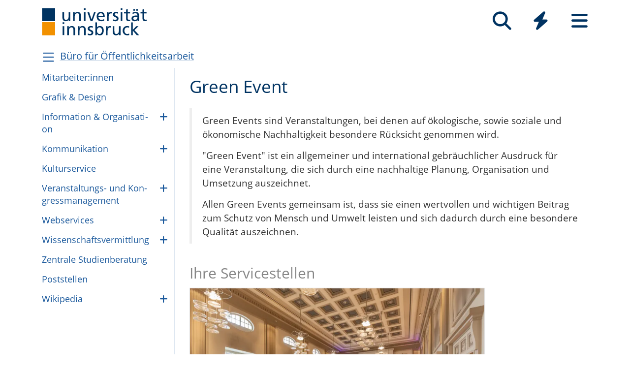

--- FILE ---
content_type: text/html; charset=utf-8
request_url: https://www.uibk.ac.at/de/public-relations/services/green-event/
body_size: 6491
content:
<!DOCTYPE html>
<html lang="de"><head><title>Green Event – Universität Innsbruck</title><meta charset="utf-8"><meta http-equiv="X-UA-Compatible" content="IE=edge"><link rel="icon" href="/static/uniweb/images/icons/favicon.a28011f62af2.ico" type="image/x-icon" /><meta name="viewport" content="width=device-width, initial-scale=1.0">
	
	<link rel="canonical" href="https://www.uibk.ac.at/de/public-relations/services/green-event/"><link rel="alternate" hreflang="x-default" href="https://www.uibk.ac.at/de/public-relations/services/green-event/"><link rel="alternate" hreflang="de" href="https://www.uibk.ac.at/de/public-relations/services/green-event/"><meta name="dcterms.modified" content="2022-03-24"><meta name="dcterms.format" content="text/html"><meta name="dcterms.language" content="de"><meta name="twitter:card" content="summary_large_image" /><meta name="twitter:site" content="@uniinnsbruck" /><script type="module" src="/static/node_modules/@uniweb/components/dist/uniweb-components/uniweb-components.esm.307152d78860.js"></script>
	<link href="/static/uniweb/css/default.ec67e97014a4.css" rel="stylesheet" type="text/css"/>
<link href="/static/uniweb/css/print.af7e8dc14679.css" rel="stylesheet" type="text/css" media="print"/>
<link href="/static/uniweb/css/shariff.complete.ff4dbf0968b0.css" rel="stylesheet" type="text/css"/>
<link href="/static/utils/css/cactus.79d54b08cf09.css" rel="stylesheet" type="text/css"/>

	

	

	<script>(function(){var _mtm=window._mtm=window._mtm||[];_mtm.push({'mtm.startTime':(new Date().getTime()),'event':'mtm.Start'});var d=document,g=d.createElement('script'),s=d.getElementsByTagName('script')[0];g.type='text/javascript';g.async=true;g.src='https://www.uibk.ac.at/pwk/js/container_htPnMFTX.js';s.parentNode.insertBefore(g,s);})()</script>
</head>

<body>
	
	
		
<header id="uibk-header-2024" class="uibk-header-default d-print-none">
	<div id="uibk-nav-canvas" class="w-100 d-flex flex-row align-items-start">
		<div class="container">
			<div class="row">
                <div class="col-12 d-flex flex-row justify-content-between align-items-center">
					
					<div id="uibk-nav-logo">
						<a href="https://www.uibk.ac.at/">
							<img src="/static/uniweb/images/logo-uibk.90f7ae9bbfac.svg" alt="Logo Universität Innsbruck" />
						</a>
					</div>
					
					
					
					<nav id="uibk-nav-prime" class="d-flex flex-row align-items-end" aria-label="Global" tabindex="0">
						

<button type="button" data-target="uibk-nav-search" data-focus="uibk-search-forms" class="position-relative uibk-nav-btn-open d-flex flex-column-reverse navbar-toggler btn btn-lg btn-supersized justify-content-end align-items-center uibk-mb-05" id="uibk-btn-nav-search" aria-label="Suche" tabindex="0"><span class="uibk-navi-text text-white position-absolute">Suche</span><i class="fa fa-search fa-fw fa-2x"></i></button><button type="button" data-target="uibk-nav-quicklinks" data-focus="uibk-nav-quicklinks-all" class="position-relative uibk-nav-btn-open d-flex flex-column-reverse navbar-toggler btn btn-lg btn-supersized justify-content-end align-items-center uibk-mb-05" id="uibk-btn-nav-quicklinks" aria-label="Quicklinks" tabindex="0"><span class="uibk-navi-text text-white position-absolute">Quicklinks</span><i class="fas fa-bolt fa-fw fa-2x"></i></button><button type="button" data-target="uibk-nav-fold-out" data-focus="uibk-nav-pages" class="position-relative uibk-nav-btn-open d-flex flex-column-reverse navbar-toggler btn btn-lg btn-supersized justify-content-center align-items-center uibk-mb-05" id="uibk-btn-nav-fold-out" aria-label="Seiten" tabindex="0"><span class="uibk-navi-text text-white position-absolute">Navigation</span><i class="fas fa-bars fa-fw fa-2x"></i></button>
					</nav>
				</div>
			</div>
		</div>
	</div>
	

<div id="uibk-nav-search" class="uibk-nav position-absolute d-none min-vh-100 w-100 flex-column justify-content-between" role="dialog" aria-modal="true" aria-label="Suche" tabindex="0"><div class="uibk-nav-col-2 container"><div id="uibk-search-forms" class="uibk-fold-out-span-2" tabindex="0"><form action="https://www.uibk.ac.at/search" method="get" role="search" aria-label="Webseiten"><h2 class="uibk-mt-0 text-white" tabindex="-1" id="nav-search-title">Webseitensuche</h2><label for="uibk-website-search" hidden="">Suchbegriff</label><div class="d-flex flex-row uibk-flex-search"><div class="form-group uibk-mb-1 w-100"><input name="q" id="uibk-website-search" type="search" maxlength="120" placeholder="Suchbegriff eingeben" class="form-control form-control-lg w-100" autocomplete="off" aria-autocomplete="list" aria-owns="uibk-website-search-suggestion" aria-expanded="false" aria-haspopup="listbox" aria-describedby="uibk-website-search-assistive" /><ul id="uibk-website-search-suggestion" tabindex="-1" aria-label="Suchvorschläge" aria-labelledby="uibk-website-search"></ul><span id="uibk-website-search-suggestion-alert" role="alert" class="sr-only">keine Suchvorschläge</span><span id="uibk-website-search-assistive" class="d-none">Wenn automatische Suchvorschläge verfügbar sind, verwenden Sie die Auf- und Abwärtspfeile zum Überprüfen und die Eingabetaste zum Auswählen. Benutzer von Touch-Geräten können durch Berührung oder mit Wischgesten suchen.</span></div><div class="form-group uibk-mb-1"><button type="submit" aria-label="Suchen" class="text-white bg-transparent border-0 m-0 p-0"><i class="fas fa-search"></i></button></div></div></form><form action="https://lfuonline.uibk.ac.at/public/people.search" method="get" role="search" aria-label="Personen"><h2 class="uibk-mt-0 text-white">Personensuche</h2><div class="d-flex flex-row"><div class="form-group"><input name="lname" type="search" maxlength="50" placeholder="Nachname" class="form-control form-control-lg w-100" aria-label="Nachname" /></div><div class="form-group"><input name="fname" type="search" maxlength="50" placeholder="Vorname" class="form-control form-control-lg w-100" aria-label="Vorname" /></div><div class="form-group"><button type="submit" aria-label="Suchen" class="text-white bg-transparent border-0 m-0 p-0"><i class="fas fa-search"></i></button></div></div></form></div></div><div class="container"><p class="uibk-nav-login-status" role="region" aria-label="Anmeldestatus"></p><a href="https://www.uibk.ac.at/intranet/">
        Login Mitarbeiter:innen
    </a></p></div><button type="button" class="uibk-nav-btn-close text-white bg-transparent position-absolute border-0" aria-label="Schließen"><i class="fas fa-window-close fa-2x"></i></button></div>
	

<div id="uibk-nav-quicklinks" class="uibk-nav position-absolute d-none min-vh-100 w-100 flex-column justify-content-between" role="dialog" aria-modal="true" aria-label="Quicklinks"><nav id="uibk-nav-quicklinks-all" class="uibk-nav-col-2 container" tabindex="0"><h2 class="uibk-mt-0 text-white" tabindex="-1">Quicklinks</h2><ul class="uibk-fold-out-span-2"><li><a href="https://accounts.uibk.ac.at/">Account Service</a></li><li><a href="https://www.uibk.ac.at/ecampus/">eCampus</a></li><li><a href="/de/universitaet/essen-am-campus/">Essen am Campus</a></li><li><a href="https://www.uibk.ac.at/fld/">Forschungsdokumentation</a></li><li><a href="https://www.uibk.ac.at/iup/verlagsverzeichnis/">IUP Verlagsverzeichnis</a></li><li><a href="https://www.uibk.ac.at/karriere/">Karriereportal</a></li><li><a href="https://lfuonline.uibk.ac.at/public/lfuonline.home">LFU:online</a></li><li><a href="/de/newsroom/lost-found-das-virtuelle-fundbuero/">Lost &amp; Found</a></li><li><a href="https://uibk.academic-whistleblower.at/">Meldesystem für Hinweisgeber:innen</a></li><li><a href="/de/rektorenteam/infrastruktur/sicherheitswesen/notfallnummern/notfallnummern/">Notfallnummern</a></li><li><a href="https://lms.uibk.ac.at/">OLAT</a></li><li><a href="https://presse.uibk.ac.at/">Presseportal</a></li><li><a href="https://www.uibk.ac.at/sprachenzentrum/">Sprachenzentrum</a></li><li><a href="/de/universitaet/standorte/">Standorte</a></li><li><a href="https://bibsearch.uibk.ac.at/">ULB-Literatursuche: BibSearch</a></li><li><a href="https://usi.uibk.ac.at/">USI-Anmeldung</a></li><li><a href="https://www.uibk.ac.at/events/">Veranstaltungskalender</a></li><li><a href="http://vis.uibk.ac.at/">VIS:online</a></li><li><a href="https://lfuonline.uibk.ac.at/public/lfuonline_lv.home">Vorlesungsverzeichnis</a></li><li><a href="https://exchange.uibk.ac.at/">Webmail für Bedienstete</a></li><li><a href="http://web-mail.uibk.ac.at/">Webmail für Studierende</a></li></ul></nav><div class="container"><p class="uibk-nav-login-status" role="region" aria-label="Anmeldestatus"></p><a href="https://www.uibk.ac.at/intranet/">
        Login Mitarbeiter:innen
    </a></p></div><button type="button" class="uibk-nav-btn-close text-white bg-transparent position-absolute border-0" aria-label="Schließen"><i class="fas fa-window-close fa-2x"></i></button></div>
	

<div id="uibk-nav-fold-out" class="uibk-nav position-absolute d-none min-vh-100 w-100 flex-column justify-content-between" role="dialog" aria-modal="true" aria-label="Seiten"><div id="uibk-fold-out-container" class="d-flex container"><nav class="uibk-fold-out-col-1" id="uibk-nav-pages" tabindex="0" aria-label="Kategorien"><ul class="d-flex flex-column"><li><button id="nav-studies" data-target="#nav-studies-l2" data-level-restore="false" type="button" aria-expanded="false" aria-controls="nav-studies-l2" tabindex="0">
				Studium
				</button></li><li><button id="nav-research" data-target="#nav-research-l2" data-level-restore="false" type="button" aria-expanded="false" aria-controls="nav-research-l2" tabindex="0">
				Forschung
				</button></li><li><button id="nav-connect" data-target="#nav-connect-l2" data-level-restore="false" type="button" aria-expanded="false" aria-controls="nav-connect-l2" tabindex="0">
				Netzwerk
				</button></li><li><button id="nav-about" data-target="#nav-about-l2" data-level-restore="false" type="button" aria-expanded="false" aria-controls="nav-about-l2" tabindex="0">
				Über uns
				</button></li></ul></nav><nav class="d-none uibk-fold-out-col-2" id="nav-studies-l2" role="region" aria-labelledby="nav-studies" tabindex="0"><ul><li><a href="/de/studium/">Auf einen Blick</a></li><li><a href="/de/studien/">Studienangebot</a></li><li><a href="/de/studium/beratung/">Studienberatung</a></li><li><a href="https://www.uibk.ac.at/studium/organisation/termine-und-fristen.html">Termine und Fristen</a></li><li><a href="https://www.uibk.ac.at/studium/anmeldung-zulassung/">Zulassung zum Studium</a></li><li><a href="https://www.uibk.ac.at/studium/organisation/">Studienorganisation</a></li><li><a href="https://www.uibk.ac.at/international/">International studieren</a></li><li><a href="/de/weiterbildung/">Weiterbildung</a></li><li><a href="/de/studium/frag-chatbot-leo/">Frag Chatbot Leo</a></li></ul></nav><nav class="d-none uibk-fold-out-col-2" id="nav-research-l2" role="region" aria-labelledby="nav-research" tabindex="0"><ul><li><a href="/de/forschung/">Forschung im Überblick</a></li><li><a href="/de/forschung/forschungsprofil/">Forschungsprofil</a></li><li><a href="/de/forschung/forschungsservices/">Forschungsservices</a></li><li><a href="/de/forschung/forschungsfoerderung/">Forschungsförderung</a></li><li><a href="/de/forschung/nachwuchs-karrierefoerderung/">Nachwuchs- und Karriereförderung</a></li><li><a href="/de/forschung/qualitaetssicherung/">Qualitätssicherung in der Forschung</a></li><li><a href="/de/forschung/forschungsinformation/">Forschungsinformation</a></li><li><a href="/de/fakultaeten/">Fakultäten und Institute</a></li></ul></nav><nav class="d-none uibk-fold-out-col-2" id="nav-connect-l2" role="region" aria-labelledby="nav-connect" tabindex="0"><ul><li><a href="https://www.uibk.ac.at/transferstelle/alumni/">Alumni</a></li><li><a href="/de/international/aurora/">AURORA</a></li><li><a href="/de/career-service/">Career-Service</a></li><li><a href="https://www.uibk.ac.at/international/europaregion/">EUREGIO</a></li><li><a href="/de/foerderkreis1669/">Förderkreis 1669</a></li><li><a href="https://www.uibk.ac.at/international/">International</a></li><li><a href="/de/stiftung/">Stiftung Universität Innsbruck</a></li><li><a href="/de/transferstelle/">Transferstelle</a></li></ul></nav><nav class="d-none uibk-fold-out-col-2" id="nav-about-l2" role="region" aria-labelledby="nav-about" tabindex="0"><ul><li><button id="nav-about-university-l2" data-target="#nav-about-university-l3" type="button" aria-expanded="false" aria-controls="nav-about-university-l3">
		Universität
		</button></li><li><button id="nav-about-governance-l2" data-target="#nav-about-governance-l3" type="button" aria-expanded="false" aria-controls="nav-about-governance-l3">
		Universitätsleitung
		</button></li><li><a href="/de/universitaet/organigramm/">Organigramm</a></li><li><a href="/de/fakultaeten/">Fakultäten</a></li><li><a href="/de/fakultaeten/institute/">Institute</a></li><li><a href="/de/newsroom/">Newsroom</a></li><li><a href="/de/karriere/">Karriere an der Uni</a></li><li><a href="/de/universitaet/standorte/">Standorte</a></li></ul></nav><nav class="uibk-collapse d-none uibk-fold-out-col-3" id="nav-about-university-l3" role="region" aria-labelledby="nav-about-university-l2" tabindex="0"><ul><li><a href="/de/universitaet/profil/">Die Leopold-Franzens-Universität Innsbruck</a></li><li><a href="/de/universitaet/profil/leitbild/">Leitbild</a></li><li><a href="/de/universitaet/profil/universitaetsleben/">Universitätsleben</a></li><li><a href="/de/universitaet/profil/geschichte/">Geschichte</a></li><li><a href="/de/350-jahre/">350 Jahre Uni Innsbruck</a></li><li><a href="/de/universitaet/profil/factsheets/">Zahlen und Fakten</a></li><li><a href="/de/universitaet/nachhaltigkeit/">Nachhaltigkeit</a></li><li><a href="https://www.uibk.ac.at/universitaet/diversitaet/">Diversitäts-Management</a></li><li><a href="/de/universitaet/digitalisierung/">Digitalisierung</a></li><li><a href="https://www.uibk.ac.at/international/">International</a></li></ul></nav><nav class="uibk-collapse d-none uibk-fold-out-col-3" id="nav-about-governance-l3" role="region" aria-labelledby="nav-about-governance-l2" tabindex="0"><ul><li><a href="/de/universitaetsrat/">Universitätsrat</a></li><li><a href="/de/rektorenteam/">RektorInnenteam</a></li><li><a href="https://www.uibk.ac.at/senat/">Senat</a></li><li><a href="/de/universitaet/leitung/entwicklungsplan/">Entwicklungsplan</a></li><li><a href="/de/universitaet/leitung/wissensbilanz/">Wissensbilanz</a></li></ul></nav><nav class="uibk-collapse d-none uibk-fold-out-col-3" id="nav-about-organisational-l3" role="region" aria-labelledby="nav-about-organisational-l2" tabindex="0"><ul><li><a href="https://www.uibk.ac.at/universitaet/organisation/organisation.html">Organisationseinheiten</a></li><li><a href="https://www.uibk.ac.at/universitaet/organisation/organigramm.html">Organigramm</a></li><li><a href="https://www.uibk.ac.at/zentraler-rechtsdienst/richtlinien-und-verordnungen-des-rektorats/organisationsrecht/">Organisationsplan</a></li><li><a href="https://www.uibk.ac.at/universitaet/verwaltung/">Dienstleistung und Verwaltung</a></li><li><a href="https://www.uibk.ac.at/universitaet/vertretung-und-beratung/">Vertretung und Beratung</a></li></ul></nav><nav id="uibk-nav-back" class="uibk-mt-15 d-none"><button id="btn-back" type="button" tabindex="0">
				zurück zur Übersicht
			</button></nav></div><div class="container"><p class="uibk-nav-login-status" role="region" aria-label="Anmeldestatus"></p><a href="https://www.uibk.ac.at/intranet/">
        Login Mitarbeiter:innen
    </a></p></div><button type="button" class="uibk-nav-btn-close text-white bg-transparent position-absolute border-0" aria-label="Schließen"><i class="fas fa-window-close fa-2x"></i></button></div>
</header>
	
	
		
			<div class="container" id="department-title-2024">
				<nav class="navbar p-0">
					<div class="department-nav d-flex flex-row-reverse justify-content-end align-items-center">
						<h1>
							<a href="/de/public-relations/">Büro für Öffentlichkeitsarbeit</a>
						</h1>
						<div class="d-none d-lg-block navbar-toggler btn btn-supersized">
							<i class="fas fa-bars fa-fw"></i>
						</div>
						<button class="d-block d-lg-none navbar-toggler btn btn-supersized" id="uibk-departmentnav-btn-def" type="button" aria-controls="uibk-departmentnav-2024" aria-expanded="true" aria-label="Navigationsseiten öffnen">
							<i class="fas fa-bars fa-fw"></i>
						</button>
					</div>
				</nav>
			</div>
		
	
	
	<main class="uibk-default-page uibk-default-page-2024 uibk-department-public-relations bg-white">
	
	
		<div class="container">
			<div class="row">
				<div class="col-12 col-lg-3 d-none d-lg-block" id="uibk-departmentnav-cnt">
					<ul class="uibk-department-dropdown-2024">
						
							

	
		
	

	
		
			<li class="nav-item">
				<a class="nav-link" href="/de/public-relations/mitarbeiterinnen/">Mit­ar­bei­ter:in­nen</a>
			</li>
		
	

	
		
			<li class="nav-item">
				<a class="nav-link" href="/de/public-relations/grafik-und-design/">Gra­fik & De­sign</a>
			</li>
		
	

	
		
			<li class="nav-item">
				<a class="nav-link" href="/de/public-relations/information-organisation/">In­for­ma­ti­on & Or­ga­ni­sa­ti­on</a>
				<button class="btn-collapse collapsed" type="button" data-toggle="collapse" data-target="#mdcmsplugin_403" aria-expanded="false" aria-controls="mdcmsplugin_403"></button>
				<ul class="collapse" id="mdcmsplugin_403">
					
					<li class="nav-item">
						<a class="nav-link" href="/de/public-relations/information-organisation/shop/">BfÖ-Shop</a>
					</li>
					
					<li class="nav-item">
						<a class="nav-link" href="/de/public-relations/information-organisation/rechnungslegung/">Rech­nungs­le­gung</a>
					</li>
					
				</ul>
			</li>
		
	

	
		
			<li class="nav-item">
				<a class="nav-link" href="/de/public-relations/kommunikation/">Kom­mu­ni­ka­ti­on</a>
				<button class="btn-collapse collapsed" type="button" data-toggle="collapse" data-target="#mdcmsplugin_119" aria-expanded="false" aria-controls="mdcmsplugin_119"></button>
				<ul class="collapse" id="mdcmsplugin_119">
					
					<li class="nav-item">
						<a class="nav-link" href="/de/public-relations/kommunikation/open-science-communication/">Open Science Com­mu­ni­ca­tion</a>
					</li>
					
				</ul>
			</li>
		
	

	
		
			<li class="nav-item">
				<a class="nav-link" href="/de/public-relations/kulturservice/">Kul­tur­ser­vice</a>
			</li>
		
	

	
		
			<li class="nav-item">
				<a class="nav-link" href="/de/public-relations/veranstaltungen/">Ver­an­stal­tungs- und Kon­gress­ma­na­ge­ment</a>
				<button class="btn-collapse collapsed" type="button" data-toggle="collapse" data-target="#mdcmsplugin_14" aria-expanded="false" aria-controls="mdcmsplugin_14"></button>
				<ul class="collapse" id="mdcmsplugin_14">
					
					<li class="nav-item">
						<a class="nav-link" href="/de/public-relations/veranstaltungen/veranstaltung-anfragen/">Veranstaltung anfragen</a>
					</li>
					
					<li class="nav-item">
						<a class="nav-link" href="/de/public-relations/veranstaltungen/standorte-raume/">Stand­orte und Räu­me</a>
					</li>
					
					<li class="nav-item">
						<a class="nav-link" href="/de/public-relations/veranstaltungen/checkliste-leitfaden/">Check­lis­te & Leit­fa­den</a>
					</li>
					
					<li class="nav-item">
						<a class="nav-link" href="/de/public-relations/veranstaltungen/events/">Ver­an­stal­tun­gen</a>
					</li>
					
				</ul>
			</li>
		
	

	
		
			<li class="nav-item">
				<a class="nav-link" href="/de/public-relations/webservices/">Webser­vices</a>
				<button class="btn-collapse collapsed" type="button" data-toggle="collapse" data-target="#mdcmsplugin_190" aria-expanded="false" aria-controls="mdcmsplugin_190"></button>
				<ul class="collapse" id="mdcmsplugin_190">
					
					<li class="nav-item">
						<a class="nav-link" href="/de/public-relations/webservices/unicms-guide/">UniCMS Guide</a>
					</li>
					
				</ul>
			</li>
		
	

	
		
			<li class="nav-item">
				<a class="nav-link" href="/de/public-relations/wissenschaftsvermittlung/">Wis­sen­schafts­ver­mitt­lung</a>
				<button class="btn-collapse collapsed" type="button" data-toggle="collapse" data-target="#mdcmsplugin_27" aria-expanded="false" aria-controls="mdcmsplugin_27"></button>
				<ul class="collapse" id="mdcmsplugin_27">
					
					<li class="nav-item">
						<a class="nav-link" href="/de/public-relations/wissenschaftsvermittlung/uni-unterwegs/">Uni unterwegs</a>
					</li>
					
					<li class="nav-item">
						<a class="nav-link" href="/de/public-relations/wissenschaftsvermittlung/brucke-schule/">Brücke Schule - Universität</a>
					</li>
					
					<li class="nav-item">
						<a class="nav-link" href="/de/public-relations/wissenschaftsvermittlung/archiv/">Archiv</a>
					</li>
					
					<li class="nav-item">
						<a class="nav-link" href="/de/public-relations/wissenschaftsvermittlung/kontakt/">Kontakt</a>
					</li>
					
				</ul>
			</li>
		
	

	
		
			<li class="nav-item">
				<a class="nav-link" href="/de/public-relations/studienberatung/">Zen­trale Stu­dien­be­ra­tung</a>
			</li>
		
	

	
		
			<li class="nav-item">
				<a class="nav-link" href="/de/public-relations/poststellen/">Post­stel­len</a>
			</li>
		
	

	
		
			<li class="nav-item">
				<a class="nav-link" href="/de/public-relations/wikipedia/">Wiki­pe­dia</a>
				<button class="btn-collapse collapsed" type="button" data-toggle="collapse" data-target="#mdcmsplugin_80439" aria-expanded="false" aria-controls="mdcmsplugin_80439"></button>
				<ul class="collapse" id="mdcmsplugin_80439">
					
					<li class="nav-item">
						<a class="nav-link" href="/de/public-relations/wikipedia/mitmachen-an-der-uni-innsbruck/">Mit­ma­chen</a>
					</li>
					
					<li class="nav-item">
						<a class="nav-link" href="/de/public-relations/wikipedia/wikipedia-an-der-uni-innsbruck/">an der Uni Inns­bruck</a>
					</li>
					
				</ul>
			</li>
		
	


						
					</ul>
				</div>
				<div class="col-12 col-lg-9">
		
					<div class="uibk-main-content">
		

<h1 class="blue">Green Event</h1>
<blockquote>
<p>Green Events sind Veranstaltungen, bei denen auf ökologische, sowie soziale und ökonomische Nachhaltigkeit besondere Rücksicht genommen wird.</p>

<p>"Green Event" ist ein allgemeiner und international gebräuchlicher Ausdruck für eine Veranstaltung, die sich durch eine nachhaltige Planung, Organisation und Umsetzung auszeichnet.</p>

<p>Allen Green Events gemeinsam ist, dass sie einen wertvollen und wichtigen Beitrag zum Schutz von Mensch und Umwelt leisten und sich dadurch durch eine besondere Qualität auszeichnen.</p>
</blockquote>

<h2>Ihre Servicestellen</h2>
<div class="row"><div class="col-12 col-md-9"><div class="card uibk-grey-border uibk-horizontal"><picture><source media="all and (max-resolution: 1.5dppx)" srcset="/media/filer_public_thumbnails/filer_public/5a/a0/5aa0f596-2179-4afb-8af4-a22d1ccf8774/aula-innrain.jpg__748.3379501385042x500_q85_crop_subsampling-2.jpg.webp" type="image/webp" /><source media="all and (min-resolution: 1.5dppx)" srcset="/media/filer_public_thumbnails/filer_public/5a/a0/5aa0f596-2179-4afb-8af4-a22d1ccf8774/aula-innrain.jpg__1496.6759002770084x1000_q85_crop_subsampling-2.jpg.webp" type="image/webp" /><img src="/media/filer_public_thumbnails/filer_public/5a/a0/5aa0f596-2179-4afb-8af4-a22d1ccf8774/aula-innrain.jpg__748.3379501385042x500_q85_crop_subsampling-2.jpg" class="card-img-top" alt="Campus Innrain" loading="lazy"/></picture><div class="card-body"><h2 class="card-title"><a href="/de/public-relations/veranstaltungen/" class="stretched-link">Ver­an­stal­tungs- und Kon­gress­ma­na­ge­ment</a></h2><ul><li>Veranstaltungsplanung und Information </li></ul></div><div class="card-footer d-flex align-items-start justify-content-start"><div class="uibk-moretext">Kontakt</div></div></div></div><div class="col-12 col-md-3"></div></div>
<div class="row"><div class="col-12 col-md-9"><div class="card uibk-grey-border uibk-horizontal"><picture><source media="all and (max-resolution: 1.5dppx)" srcset="/media/filer_public_thumbnails/filer_public/1d/40/1d40644f-6c00-44ed-ac0f-93a9878cdfbc/logo-green-event.png__555.0x333.0_crop_subject_location-210%2C126_subsampling-2.png.webp" type="image/webp" /><source media="all and (min-resolution: 1.5dppx)" srcset="/media/filer_public_thumbnails/filer_public/1d/40/1d40644f-6c00-44ed-ac0f-93a9878cdfbc/logo-green-event.png__1110.0x666.0_crop_subject_location-210%2C126_subsampling-2.png.webp" type="image/webp" /><img src="/media/filer_public_thumbnails/filer_public/1d/40/1d40644f-6c00-44ed-ac0f-93a9878cdfbc/logo-green-event.png__555.0x333.0_crop_subject_location-210%2C126_subsampling-2.png" class="card-img-top" alt="Logo Green Event" loading="lazy"/></picture><div class="card-body"><h2 class="card-title"><a href="https://greenevents-tirol.at/de/einreichen/green-events-tirol/" class="stretched-link">Green Events Ti­rol</a></h2><ul><li>Anmeldung als Green Event</li></ul></div><div class="card-footer d-flex align-items-start justify-content-start"><div class="uibk-moretext">Kontakt</div></div></div></div><div class="col-12 col-md-3"></div></div>
<div class="row"><div class="col-12 col-md-9"><div class="card uibk-grey-border uibk-horizontal"><picture><source media="all and (max-resolution: 1.5dppx)" srcset="/media/filer_public_thumbnails/filer_public/c8/58/c858fa52-9ad0-4ab9-a768-6f9d96338fc2/green-office.jpg__900.0x459.0_q85_crop_subject_location-420%2C216_subsampling-2.jpg.webp" type="image/webp" /><source media="all and (min-resolution: 1.5dppx)" srcset="/media/filer_public_thumbnails/filer_public/c8/58/c858fa52-9ad0-4ab9-a768-6f9d96338fc2/green-office.jpg__1800.0x918.0_q85_crop_subject_location-420%2C216_subsampling-2.jpg.webp" type="image/webp" /><img src="/media/filer_public_thumbnails/filer_public/c8/58/c858fa52-9ad0-4ab9-a768-6f9d96338fc2/green-office.jpg__900.0x459.0_q85_crop_subject_location-420%2C216_subsampling-2.jpg" class="card-img-top" alt="Team des Green Office" loading="lazy"/></picture><a href="#uibk-copyright-0" class="uibk-copyright"><i class="fa fa-copyright"></i></a><div class="card-body"><h2 class="card-title"><a href="https://www.uibk.ac.at/projects/green-office/" class="stretched-link">Green Of­fice</a></h2><ul><li>Das Green Office ist das studentisch geführte Büro für Nachhaltigkeit der Universität Innsbruck.</li></ul></div><div class="card-footer d-flex align-items-start justify-content-start"><div class="uibk-moretext">Kontakt</div></div></div></div><div class="col-12 col-md-3"></div></div>

		


					</div>
		
				</div>
			</div>
		</div>
	
	</main>

	
		

<div class="container-fluid" id="uibk-credits"><div class="row"><div class="col-12"><button id="uibk-toggle-crd-list" class="btn btn-link p-0" type="button" data-toggle="collapse" data-target="#uibk-crd-list" aria-expanded="false" aria-controls="uibk-crd-list"><i class="fa fa-2x fa-copyright" aria-hidden="true"></i></button><ol class="collapse" id="uibk-crd-list"><li id="uibk-copyright-0"><span class="p-1">https://www.uibk.ac.at/projects/green-office/</span></li></ol></div></div></div>

	

	<footer class="uibk-footer-2024 d-print-none"><div class="container-fluid"><div class="row"><div class="col-12 col-lg-8"><div class="footer-contents"><div class="logos"><a href="https://www.uibk.ac.at"><img class="logo-uni" src="/static/uniweb/images/logo-uibk-blau.21cbba546f54.svg" alt="Universität Innsbruck"></a><a href="https://www.uibk.ac.at/de/international/aurora/"><img class="logo-aurora" src="/static/uniweb/images/aurora_logo_white_2.dfb15f932c23.svg" alt="Aurora"></a></div><div class="contact"><div><p><span property="name">Universität Innsbruck</span></p><meta property="alternateName" content="Leopold-Franzens-Universität Innsbruck"><div property="contactPoint" typeof="PostalAddress"><span property="streetAddress">Innrain 52</span>,
								<span property="postalCode">6020</span>&nbsp;
								<span property="addressLocality">Innsbruck</span><span property="addressCountry" style="display:none;">Österreich</span></div></div><div><p><span property="telephone">Telefon: <a href="tel:+435125070">+43 512 507-0</a></span></p><p><a rel="nofollow" href="https://www.uibk.ac.at/impressum/" >Kontaktieren Sie uns</a></p></div><div><p><a rel="nofollow" href="https://www.uibk.ac.at/impressum/">Impressum</a></p><p><a rel="nofollow" href="https://www.uibk.ac.at/datenschutz/">Datenschutz</a></p></div><div><p><a rel="nofollow" href="https://www.uibk.ac.at/impressum/barrierefreiheit.html">Barrierefreiheit</a></p><p><a rel="nofollow" href="https://www.uibk.ac.at/universitaet/profil/zertifikate/">Zertifikate</a></p></div></div></div></div><div class="col-12 col-lg-4 footer-socialmedia"><ul class="socialmedia"><li><a href="/de/social-wall/"><i class="fa fa-2x fa-fw fa-globe" aria-hidden="true"></i></a></li><li><a href="https://www.facebook.com/uniinnsbruck" property="sameAs"><i class="fa fa-2x fa-fw fa-brands fa-square-facebook" aria-hidden="true"></i></a></li><li><a href="https://social.uibk.ac.at/@uniinnsbruck" property="sameAs"><i class="fa fa-2x fa-fw fa-brands fa-mastodon" aria-hidden="true"></i></a></li><li><a href="https://www.instagram.com/uniinnsbruck" property="sameAs"><i class="fa fa-2x fa-fw fa-brands fa-instagram" aria-hidden="true"></i></a></li><li><a href="https://www.linkedin.com/school/universit-t-innsbruck/" property="sameAs"><i class="fa fa-2x fa-fw fa-brands fa-linkedin-in" aria-hidden="true"></i></a></li><li><a href="/public-relations/presse/rss-feeds.html"><i class="fa fa-2x fa-fw fa-rss" aria-hidden="true"></i></a></li><li><a href="https://www.youtube.com/uniinnsbruck" property="sameAs"><i class="fa fa-2x fa-fw fa-brands fa-youtube" aria-hidden="true"></i></a></li><li><a href="https://soundcloud.com/uniinnsbruck" property="sameAs"><i class="fa fa-2x fa-fw fa-brands fa-soundcloud" aria-hidden="true"></i></a></li><li><a href="/uni-app/"><i class="fa fa-2x fa-fw fa-square-plus" aria-hidden="true"></i></a></li></ul></div></div><div class="row"><div class="col-12"><p class="powered-by">Powered by
					<a rel="nofollow" href="/de/admin/login/?next=/de/public-relations/services/green-event/%3Ftoolbar_on">UniCMS</a>
					|
					<a href="/de/public-relations/webservices/">Webservices</a>
					|
					<a href="https://www.i-med.ac.at/">zur Medizinischen Universität Innsbruck</a></p></div></div></div></footer>

	
		
		
		
		
		
	

	<script src="/static/node_modules/bootstrap.native/dist/bootstrap-native.6051257e6624.js"></script>
	
	<script>
		if(/MSIE \d|Trident.*rv:/.test(navigator.userAgent))document.write('<script src="/static/node_modules/picturefill/dist/picturefill.min.1d343d827310.js"><\/script>');
	</script>
		
<script src="/static/uniweb/js/nav.3b38d05f5faf.js"></script>
<script src="/static/uniweb/js/uibk-copyrights.ac88c3fe5e7e.js"></script>
<script src="/static/uniweb/js/uibk-helpers.73c19917f9bb.js"></script>

	
	<a href="#" accesskey="t" class="scrollToTop" style="display: inline;">
		<span class="sr-only">Nach oben scrollen</span>
		<i class="fa fa-angle-up"></i>
	</a>
</body>

</html>


--- FILE ---
content_type: image/svg+xml
request_url: https://www.uibk.ac.at/static/uniweb/images/logo-uibk.90f7ae9bbfac.svg
body_size: 1934
content:
<?xml version="1.0" encoding="utf-8"?>
<!-- Generator: Adobe Illustrator 16.0.4, SVG Export Plug-In . SVG Version: 6.00 Build 0)  -->
<!DOCTYPE svg PUBLIC "-//W3C//DTD SVG 1.1//EN" "http://www.w3.org/Graphics/SVG/1.1/DTD/svg11.dtd">
<svg version="1.1" id="Ebene_1" xmlns="http://www.w3.org/2000/svg" xmlns:xlink="http://www.w3.org/1999/xlink" x="0px" y="0px"
	 width="246px" height="64px" viewBox="0 0 246 64" enable-background="new 0 0 246 64" xml:space="preserve">
<g>
	<polygon fill="#003361" points="0.526,0.828 0.526,30.564 0.526,30.913 0.875,30.913 30.612,30.913 30.961,30.913 30.961,30.564 
		30.961,0.828 30.961,0.479 30.612,0.479 0.875,0.479 0.526,0.479 0.526,0.828 	"/>
	<polygon fill="none" points="0.526,0.828 0.526,30.564 0.526,30.913 0.875,30.913 30.612,30.913 30.961,30.913 30.961,30.564 
		30.961,0.828 30.961,0.479 30.612,0.479 0.875,0.479 0.526,0.479 0.526,0.828 	"/>
	<polygon fill="#F29100" points="0.524,33.577 0.524,63.305 0.524,63.655 0.875,63.655 30.602,63.655 30.953,63.655 30.953,63.305 
		30.953,33.577 30.953,33.228 30.602,33.228 0.875,33.228 0.524,33.228 0.524,33.577 	"/>
	<polygon fill="#003361" points="207.783,63.288 211.595,63.288 211.595,52.646 220.839,63.288 226.312,63.288 215.486,51.754 
		225.098,42.575 219.905,42.575 211.595,50.98 211.595,33.631 207.783,33.631 207.783,63.288 	"/>
	<path fill="#003361" d="M124.451,63.288h3.648v-2.92h0.082c1.014,1.541,3.364,3.405,7.055,3.405c6.246,0,8.88-5.514,8.88-11.19
		c0-5.557-2.919-10.462-8.919-10.462c-3.61,0-5.678,1.421-6.854,3.326h-0.082v-11.77h-3.811V63.288L124.451,63.288z M140.062,52.867
		c0.082,3.244-1.622,7.826-5.718,7.826c-4.298,0-6.082-4.259-6.082-7.705c0-3.852,1.987-7.785,6.123-7.785
		S140.144,49.137,140.062,52.867L140.062,52.867z"/>
	<polygon fill="#003361" points="48.353,63.264 52.164,63.264 52.164,42.584 48.353,42.584 48.353,63.264 	"/>
	<polygon fill="#003361" points="48.353,37.354 52.164,37.354 52.164,33.545 48.353,33.545 48.353,37.354 	"/>
	<path fill="#003361" d="M59.133,63.288h3.812v-9.569c0-5.028,1.946-8.516,6.285-8.516c3.326,0.203,4.379,2.555,4.379,7.38v10.705
		h3.812V51.001c0-5.554-2.393-8.88-7.745-8.88c-2.878,0-5.636,1.421-6.771,3.771h-0.082v-3.284h-3.69V63.288L59.133,63.288z
		 M83.909,63.288h3.811v-9.569c0-5.028,1.947-8.516,6.286-8.516c3.325,0.203,4.379,2.555,4.379,7.38v10.705h3.812V51.001
		c0-5.554-2.393-8.88-7.745-8.88c-2.879,0-5.637,1.421-6.772,3.771h-0.081v-3.284h-3.69V63.288L83.909,63.288z M106.94,62.64
		c1.744,0.932,3.73,1.134,5.677,1.134c3.688,0,7.217-2.026,7.217-6.446c0-6.61-8.96-5.393-8.96-9.61
		c0-1.703,1.703-2.514,3.648-2.514c0.893,0,3.164,0.526,4.014,1.054l0.325-3.325c-1.501-0.446-2.96-0.811-4.745-0.811
		c-4.095,0-7.298,2.069-7.298,6.367c0,5.798,8.96,5.475,8.96,9.244c0,2.23-2.149,2.961-3.893,2.961
		c-1.095,0-3.244-0.487-4.745-1.461L106.94,62.64L106.94,62.64z M149.23,63.288h3.812v-9.407c0-5.19,2.23-8.434,5.637-8.434
		c0.648,0,1.418,0.079,2.107,0.364v-3.406c-0.811-0.161-1.377-0.284-2.513-0.284c-2.19,0-4.38,1.541-5.393,3.69H152.8v-3.203h-3.569
		V63.288L149.23,63.288z M183.293,42.608h-3.812v9.569c0,5.028-1.946,8.516-6.285,8.516c-3.326-0.204-4.38-2.556-4.38-7.38V42.608
		h-3.811v12.285c0,5.557,2.391,8.88,7.744,8.88c2.88,0,5.636-1.418,6.772-3.77h0.079v3.284h3.692V42.608L183.293,42.608z
		 M203.242,42.932c-1.097-0.446-3.082-0.811-4.623-0.811c-6.326,0-10.544,4.541-10.544,10.826c0,5.921,4.3,10.826,10.544,10.826
		c1.377,0,3.203-0.121,4.785-0.852l-0.285-3.405c-1.174,0.77-2.797,1.177-4.095,1.177c-4.905,0-6.893-4.056-6.893-7.746
		c0-3.934,2.393-7.744,6.649-7.744c1.215,0,2.677,0.285,4.136,0.893L203.242,42.932L203.242,42.932z"/>
	<path fill="#003361" d="M205.377,9.796h-5.473v-7.07l-3.811,1.216v5.854h-4.664v3.082h4.664v12.083
		c0,4.136,2.434,6.001,6.365,6.001c1.215,0,2.392-0.324,3.243-0.568V27.15c-0.566,0.365-1.418,0.73-2.595,0.73
		c-1.744,0-3.203-1.297-3.203-3.69V12.877h5.473V9.796L205.377,9.796z"/>
	<path fill="#003361" d="M243.682,9.796h-5.475v-7.07l-3.812,1.216v5.854h-4.662v3.082h4.662v12.083
		c0,4.136,2.434,6.001,6.367,6.001c1.215,0,2.393-0.324,3.243-0.568V27.15c-0.566,0.365-1.418,0.73-2.595,0.73
		c-1.743,0-3.203-1.297-3.203-3.69V12.877h5.475V9.796L243.682,9.796z"/>
	<polygon fill="#003361" points="183.581,4.641 187.395,4.641 187.395,0.829 183.581,0.829 183.581,4.641 	"/>
	<polygon fill="#003361" points="97.954,4.641 101.765,4.641 101.765,0.829 97.954,0.829 97.954,4.641 	"/>
	<polygon fill="#003361" points="212.947,6.546 216.76,6.546 216.76,2.735 212.947,2.735 212.947,6.546 	"/>
	<polygon fill="#003361" points="219.562,6.546 223.372,6.546 223.372,2.735 219.562,2.735 219.562,6.546 	"/>
	<path fill="#003361" d="M66.201,9.874h-3.811v9.57c0,5.028-1.946,8.515-6.286,8.515c-3.325-0.203-4.378-2.555-4.378-7.38V9.874
		h-3.812v12.287c0,5.555,2.392,8.88,7.745,8.88c2.878,0,5.636-1.419,6.771-3.771h0.081v3.284h3.69V9.874L66.201,9.874z
		 M72.688,30.554H76.5v-9.569c0-5.028,1.946-8.515,6.285-8.515c3.326,0.203,4.379,2.555,4.379,7.38v10.704h3.812V18.268
		c0-5.556-2.393-8.88-7.744-8.88c-2.879,0-5.637,1.419-6.772,3.771h-0.082V9.874h-3.69V30.554L72.688,30.554z M97.951,30.554h3.811
		V9.874h-3.811V30.554L97.951,30.554z M125.321,9.874h-3.812l-5.717,16.868h-0.082l-5.595-16.868h-4.176l7.421,20.68h4.541
		L125.321,9.874L125.321,9.874z M144.865,25.891c-0.934,0.771-3.852,2.068-6.365,2.068c-3.609,0-6.812-2.798-6.812-6.894h14.76
		c0-6.649-2.23-11.678-9.124-11.678c-5.838,0-9.69,4.338-9.69,10.462c0,6.731,3.365,11.191,10.704,11.191
		c3.405,0,5.069-0.812,6.528-1.338V25.891L144.865,25.891z M131.688,18.228c0.282-2.676,1.823-5.758,5.555-5.758
		c3.284,0,5.15,2.595,5.15,5.758H131.688L131.688,18.228z M151.556,30.554h3.812v-9.407c0-5.19,2.229-8.434,5.636-8.434
		c0.648,0,1.418,0.081,2.108,0.365V9.671c-0.811-0.162-1.38-0.284-2.514-0.284c-2.189,0-4.379,1.541-5.395,3.69h-0.08V9.874h-3.568
		V30.554L151.556,30.554z M165.584,29.905c1.744,0.933,3.731,1.136,5.678,1.136c3.691,0,7.218-2.028,7.218-6.448
		c0-6.609-8.962-5.393-8.962-9.61c0-1.703,1.703-2.514,3.651-2.514c0.89,0,3.161,0.527,4.013,1.054l0.325-3.324
		c-1.5-0.446-2.961-0.812-4.745-0.812c-4.096,0-7.298,2.068-7.298,6.366c0,5.798,8.961,5.474,8.961,9.245
		c0,2.23-2.148,2.96-3.893,2.96c-1.095,0-3.243-0.487-4.743-1.46L165.584,29.905L165.584,29.905z M183.588,30.554h3.812V9.874
		h-3.812V30.554L183.588,30.554z M211.324,14.578c1.539-1.297,3.852-2.108,6-2.108c3.811,0,5.108,1.824,5.108,5.393
		c-1.5-0.081-2.554-0.081-4.054-0.081c-3.934,0-9.611,1.622-9.611,6.812c0,4.501,3.123,6.448,7.583,6.448
		c3.487,0,5.516-1.906,6.407-3.163h0.08v2.676h3.569c-0.082-0.608-0.162-1.703-0.162-4.055v-8.556c0-5.636-2.393-8.556-8.312-8.556
		c-2.636,0-4.906,0.812-6.813,1.946L211.324,14.578L211.324,14.578z M222.433,22.525c0,3.082-1.985,5.434-5.757,5.434
		c-1.743,0-3.852-1.176-3.852-3.366c0-3.649,5.108-3.974,7.175-3.974c0.812,0,1.623,0.081,2.434,0.081V22.525L222.433,22.525z"/>
</g>
</svg>
